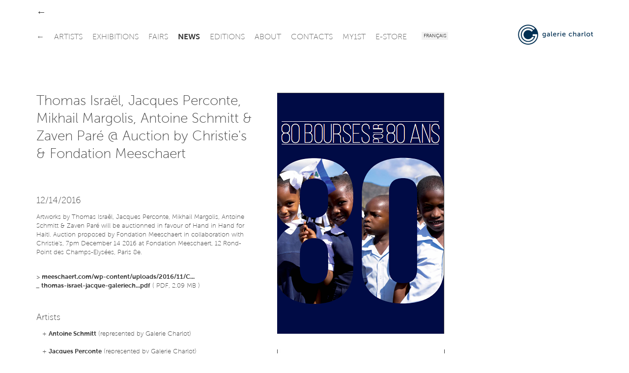

--- FILE ---
content_type: text/html
request_url: https://galeriecharlot.com/en/news/112/Thomas-Israel-Jacques-Perconte-Mikhail-Margolis-Antoine-Schmitt-Zaven-Pare--Auction-by-Christies-Fondation-Meeschaert
body_size: 15300
content:
	<!DOCTYPE HTML>
	<html lang="en">
	<head>
	<meta charset="UTF-8">
	<meta http-equiv="X-UA-Compatible" content="IE=edge">
	<meta name="viewport" content="width=device-width, initial-scale=1.0">
	<link rel="stylesheet" type="text/css" href="/themes/classic/js/fancybox/jquery.fancybox-1.3.4.css" />
<style type="text/css">
/*<![CDATA[*/
/* CSS crunched with Crunch - http://crunchapp.net/ */
article,aside,details,figcaption,figure,footer,header,hgroup,nav,section{display:block;}
audio,canvas,video{display:inline-block;*display:inline;*zoom:1;}
audio:not([controls]){display:none;}
html{font-size:100%;-webkit-text-size-adjust:100%;-ms-text-size-adjust:100%;}
a:focus{outline:thin dotted #333;outline:5px auto -webkit-focus-ring-color;outline-offset:-2px;}
a:hover,a:active{outline:0;}
sub,sup{position:relative;font-size:75%;line-height:0;vertical-align:baseline;}
sup{top:-0.5em;}
sub{bottom:-0.25em;}
img{max-width:100%;vertical-align:middle;border:0;-ms-interpolation-mode:bicubic;}
#map_canvas img{max-width:none;}
button,input,select,textarea{margin:0;font-size:100%;vertical-align:middle;}
button,input{*overflow:visible;line-height:normal;}
button::-moz-focus-inner,input::-moz-focus-inner{padding:0;border:0;}
button,input[type="button"],input[type="reset"],input[type="submit"]{cursor:pointer;-webkit-appearance:button;}
input[type="search"]{-webkit-box-sizing:content-box;-moz-box-sizing:content-box;box-sizing:content-box;-webkit-appearance:textfield;}
input[type="search"]::-webkit-search-decoration,input[type="search"]::-webkit-search-cancel-button{-webkit-appearance:none;}
textarea{overflow:auto;vertical-align:top;}
.clearfix{*zoom:1;}.clearfix:before,.clearfix:after{display:table;content:"";}
.clearfix:after{clear:both;}
.hide-text{font:0/0 a;color:transparent;text-shadow:none;background-color:transparent;border:0;}
.input-block-level{display:block;width:100%;min-height:28px;-webkit-box-sizing:border-box;-moz-box-sizing:border-box;-ms-box-sizing:border-box;box-sizing:border-box;}
#grid{}
body{margin:0;font-family:"Museo Sans","Helvetica Neue",Helvetica,Arial,sans-serif;font-size:13px;line-height:18px;font-weight:100;color:#444444;background-color:#ffffff;}
a{color:#333333;text-decoration:none;}
a:hover{color:#002f52;text-decoration:underline;}
a:focus{outline:none;}
button::-moz-focus-inner{border:0;}
.row{margin-left:-43px;*zoom:1;}.row:before,.row:after{display:table;content:"";}
.row:after{clear:both;}
[class*="span"]{float:left;margin-left:43px;}
.container,.navbar-fixed-top .container,.navbar-fixed-bottom .container{width:1133px;}
.span12{width:1133px;}
.span11{width:1035px;}
.span10{width:937px;}
.span9{width:839px;}
.span8{width:741px;}
.span7{width:643px;}
.span6{width:545px;}
.span5{width:447px;}
.span4{width:349px;}
.span3{width:251px;}
.span2{width:153px;}
.span1{width:55px;}
.offset12{margin-left:1219px;}
.offset11{margin-left:1121px;}
.offset10{margin-left:1023px;}
.offset9{margin-left:925px;}
.offset8{margin-left:827px;}
.offset7{margin-left:729px;}
.offset6{margin-left:631px;}
.offset5{margin-left:533px;}
.offset4{margin-left:435px;}
.offset3{margin-left:337px;}
.offset2{margin-left:239px;}
.offset1{margin-left:141px;}
.container{margin-right:auto;margin-left:auto;*zoom:1;}.container:before,.container:after{display:table;content:"";}
.container:after{clear:both;}
.container-fluid{padding-right:43px;padding-left:43px;*zoom:1;}.container-fluid:before,.container-fluid:after{display:table;content:"";}
.container-fluid:after{clear:both;}
p{margin:0 0 9px;}p small{font-size:11px;color:#999999;}
.lead{margin-bottom:18px;font-size:20px;font-weight:100;line-height:27px;}
h1,h2,h3,h4,h5,h6{font-weight:100;}
h1,h2,h3,h4,h5,h6{margin:0;font-family:inherit;color:inherit;text-rendering:optimizelegibility;}h1 small,h2 small,h3 small,h4 small,h5 small,h6 small{font-weight:100;color:#999999;}
h1{font-size:28px;line-height:36px;margin-bottom:1em;}h1 small{font-size:18px;}
h2{font-size:24px;line-height:36px;margin-bottom:10px;}h2 small{font-size:18px;}
h3{font-size:18px;line-height:27px;margin-bottom:10px;}h3 small{font-size:14px;}
h4,h5,h6{line-height:18px;}
h4{font-size:14px;margin-bottom:5px;}h4 small{font-size:12px;}
h5{font-size:12px;}
h6{font-size:11px;color:#999999;text-transform:uppercase;}
.page-header{padding-bottom:17px;margin:18px 0;border-bottom:1px solid #eeeeee;}
.page-header h1{line-height:1;}
ul,ol{padding:0;margin:0 0 9px 25px;}
ul ul,ul ol,ol ol,ol ul{margin-bottom:0;}
ul{list-style:disc;}
ol{list-style:decimal;}
li{line-height:18px;}
ul.unstyled,ol.unstyled{margin-left:0;list-style:none;}
dl{margin-bottom:18px;}
dt,dd{line-height:18px;}
dt{font-weight:bold;line-height:17px;}
dd{margin-left:9px;}
.dl-horizontal dt{float:left;width:120px;clear:left;text-align:right;overflow:hidden;text-overflow:ellipsis;white-space:nowrap;}
.dl-horizontal dd{margin-left:130px;}
hr{margin:18px 0;border:0;border-top:1px solid #eeeeee;border-bottom:1px solid #ffffff;}
strong{font-weight:bold;}
em{font-style:italic;}
.muted{color:#999999;}
abbr[title]{cursor:help;border-bottom:1px dotted #999999;}
abbr.initialism{font-size:90%;text-transform:uppercase;}
blockquote{padding:0 0 0 15px;margin:0 0 18px;border-left:5px solid #eeeeee;}blockquote p{margin-bottom:0;font-size:16px;font-weight:300;line-height:22.5px;}
blockquote small{display:block;line-height:18px;color:#999999;}blockquote small:before{content:'\2014 \00A0';}
blockquote.pull-right{float:right;padding-right:15px;padding-left:0;border-right:5px solid #eeeeee;border-left:0;}blockquote.pull-right p,blockquote.pull-right small{text-align:right;}
q:before,q:after,blockquote:before,blockquote:after{content:"";}
address{display:block;margin-bottom:18px;font-style:normal;line-height:18px;}
small{font-size:100%;}
cite{font-style:normal;}
.navbar{*position:relative;*z-index:2;overflow:visible;margin-bottom:0;float:left;}
.navbar-inner{min-height:55px;}
.navbar .container{width:auto;}
.nav-collapse.collapse{height:auto;}
.navbar{color:#999999;}.navbar .brand:hover{text-decoration:none;}
.navbar .brand{float:left;display:block;padding:15.5px 20px 19.5px;margin-left:-20px;font-size:20px;font-weight:200;line-height:1;color:#666666;}
.navbar .navbar-text{margin-bottom:0;line-height:55px;}
.navbar .navbar-link{color:#666666;}.navbar .navbar-link:hover{color:#333333;}
.navbar-fixed-top,.navbar-fixed-bottom{position:fixed;right:0;left:0;z-index:1030;margin-bottom:0;}
.navbar-fixed-top .navbar-inner,.navbar-fixed-bottom .navbar-inner{padding-left:0;padding-right:0;-webkit-border-radius:0;-moz-border-radius:0;border-radius:0;}
.navbar-fixed-top .container,.navbar-fixed-bottom .container{width:1133px;}
.navbar-fixed-top{top:0;}
.navbar-fixed-bottom{bottom:0;}
.navbar .nav{position:relative;left:0;display:block;float:left;margin:0 10px 0 0;}
.navbar .nav.pull-right{float:right;}
.navbar .nav>li{display:block;float:left;}
.navbar .nav>li>a{float:left;padding:23.5px 10px 19.5px 0;color:#666666;text-decoration:none;text-transform:uppercase;font-weight:100;}
.navbar .btn{display:inline-block;padding:4px 10px 4px;margin:12.5px 5px 13.5px;line-height:18px;}
.navbar .btn-group{margin:0;padding:12.5px 5px 13.5px;}
.navbar .nav>li>a:hover{background-color:transparent;color:#333333;text-decoration:none;}
.navbar .nav .active>a{color:#333333;text-decoration:none;font-weight:700;}
.navbar .nav .active>a:hover{color:#333333;text-decoration:none;}
.navbar .nav.pull-right{margin-left:10px;margin-right:0;}
.tooltip{font-weight:300;position:absolute;z-index:1020;display:block;visibility:visible;padding:5px;font-size:11px;opacity:0;filter:alpha(opacity=0);}.tooltip.in{opacity:0.8;filter:alpha(opacity=80);}
.tooltip.top{margin-top:-2px;}
.tooltip.right{margin-left:2px;}
.tooltip.bottom{margin-top:2px;}
.tooltip.left{margin-left:-2px;}
.tooltip.top .tooltip-arrow{bottom:0;left:50%;margin-left:-5px;border-left:5px solid transparent;border-right:5px solid transparent;border-top:5px solid #000000;}
.tooltip.left .tooltip-arrow{top:50%;right:0;margin-top:-5px;border-top:5px solid transparent;border-bottom:5px solid transparent;border-left:5px solid #000000;}
.tooltip.bottom .tooltip-arrow{top:0;left:50%;margin-left:-5px;border-left:5px solid transparent;border-right:5px solid transparent;border-bottom:5px solid #000000;}
.tooltip.right .tooltip-arrow{top:50%;left:0;margin-top:-5px;border-top:5px solid transparent;border-bottom:5px solid transparent;border-right:5px solid #000000;}
.tooltip-inner{max-width:200px;padding:3px 8px;color:#ffffff;text-align:center;text-decoration:none;background-color:#000000;-webkit-border-radius:4px;-moz-border-radius:4px;border-radius:4px;}
.tooltip-arrow{position:absolute;width:0;height:0;}
.pull-right{float:right;}
.pull-left{float:left;}
.hide{display:none;}
.show{display:block;}
.invisible{visibility:hidden;}
.uppercase{text-transform:uppercase;}
.lowercase{text-transform:lowercase;}
.hidden{display:none;visibility:hidden;}
.visible-phone{display:none !important;}
.visible-tablet{display:none !important;}
.hidden-desktop{display:none !important;}
@media (max-width:767px){.visible-phone{display:inherit !important;} .hidden-phone{display:none !important;} .hidden-desktop{display:inherit !important;} .visible-desktop{display:none !important;}}@media (min-width:768px) and (max-width:979px){.visible-tablet{display:inherit !important;} .hidden-tablet{display:none !important;} .hidden-desktop{display:inherit !important;} .visible-desktop{display:none !important ;}}@media (max-width:480px){.nav-collapse{-webkit-transform:translate3d(0, 0, 0);} .page-header h1 small{display:block;line-height:18px;} input[type="checkbox"],input[type="radio"]{border:1px solid #ccc;} .form-horizontal .control-group>label{float:none;width:auto;padding-top:0;text-align:left;} .form-horizontal .controls{margin-left:0;} .form-horizontal .control-list{padding-top:0;} .form-horizontal .form-actions{padding-left:10px;padding-right:10px;} .modal{position:absolute;top:10px;left:10px;right:10px;width:auto;margin:0;}.modal.fade.in{top:auto;} .modal-header .close{padding:10px;margin:-10px;} .carousel-caption{position:static;}}@media (max-width:767px){.expo-container .full,.expo-container .half{height:200px !important;} .navbar .nav{font-size:14px;margin:0;float:none !important;text-align:center;} .navbar .nav>li{margin-right:0px;display:inline-block;float:none !important;} .lang_bar{float:right !important;margin-right:20px;} #header{top:0 !important;position:relative !important;} #logo{text-align:center;margin-top:15px;} #logo img{height:55px;width:auto !important;} #under-navbar{height:30px !important;} #over-navbar{display:none;position:relative !important;} #admin-navbar{position:relative !important;} #container{margin-top:0 !important;} #home{margin-bottom:20px;border-bottom:1px solid #DDD;} body{padding-left:20px;padding-right:20px;} .navbar-fixed-top,.navbar-fixed-bottom{margin-left:-20px;margin-right:-20px;} .container-fluid{padding:0;} .dl-horizontal dt{float:none;clear:none;width:auto;text-align:left;} .dl-horizontal dd{margin-left:0;} .container{width:auto;} .row-fluid{width:100%;} .row,.thumbnails{margin-left:0;} [class*="span"],.row-fluid [class*="span"]{float:none;display:block;width:auto;margin-left:0;} .input-large,.input-xlarge,.input-xxlarge,input[class*="span"],select[class*="span"],textarea[class*="span"],.uneditable-input{display:block;width:100%;min-height:28px;-webkit-box-sizing:border-box;-moz-box-sizing:border-box;-ms-box-sizing:border-box;box-sizing:border-box;} .input-prepend input,.input-append input,.input-prepend input[class*="span"],.input-append input[class*="span"]{display:inline-block;width:auto;}}@media (min-width:768px) and (max-width:979px){.row{margin-left:-20px;*zoom:1;}.row:before,.row:after{display:table;content:"";} .row:after{clear:both;} [class*="span"]{float:left;margin-left:20px;} .container,.navbar-fixed-top .container,.navbar-fixed-bottom .container{width:724px;} .span12{width:724px;} .span11{width:662px;} .span10{width:600px;} .span9{width:538px;} .span8{width:476px;} .span7{width:414px;} .span6{width:352px;} .span5{width:290px;} .span4{width:228px;} .span3{width:166px;} .span2{width:104px;} .span1{width:42px;} .offset12{margin-left:764px;} .offset11{margin-left:702px;} .offset10{margin-left:640px;} .offset9{margin-left:578px;} .offset8{margin-left:516px;} .offset7{margin-left:454px;} .offset6{margin-left:392px;} .offset5{margin-left:330px;} .offset4{margin-left:268px;} .offset3{margin-left:206px;} .offset2{margin-left:144px;} .offset1{margin-left:82px;} input,textarea,.uneditable-input{margin-left:0;} input.span12, textarea.span12, .uneditable-input.span12{width:714px;} input.span11, textarea.span11, .uneditable-input.span11{width:652px;} input.span10, textarea.span10, .uneditable-input.span10{width:590px;} input.span9, textarea.span9, .uneditable-input.span9{width:528px;} input.span8, textarea.span8, .uneditable-input.span8{width:466px;} input.span7, textarea.span7, .uneditable-input.span7{width:404px;} input.span6, textarea.span6, .uneditable-input.span6{width:342px;} input.span5, textarea.span5, .uneditable-input.span5{width:280px;} input.span4, textarea.span4, .uneditable-input.span4{width:218px;} input.span3, textarea.span3, .uneditable-input.span3{width:156px;} input.span2, textarea.span2, .uneditable-input.span2{width:94px;} input.span1, textarea.span1, .uneditable-input.span1{width:32px;} .expo-container .full{height:145px !important;} .expo-container .half{height:170px !important;} .navbar .nav{font-size:14px;margin:0;} .navbar .nav>li{margin-right:0px;} #header{position:relative !important;top:0 !important;} #over-navbar{position:relative !important;display:none;} #over-navbar .back_link{display:none;} #under-navbar{height:60px !important;position:relative !important;} #admin-navbar{position:relative !important;} #container{margin-top:0 !important;} #logo{margin-top:10px;}}@media (min-width:980px) and (max-width:1200px){.row{margin-left:-30px;*zoom:1;}.row:before,.row:after{display:table;content:"";} .row:after{clear:both;} [class*="span"]{float:left;margin-left:30px;} .container,.navbar-fixed-top .container,.navbar-fixed-bottom .container{width:930px;} .span12{width:930px;} .span11{width:850px;} .span10{width:770px;} .span9{width:690px;} .span8{width:610px;} .span7{width:530px;} .span6{width:450px;} .span5{width:370px;} .span4{width:290px;} .span3{width:210px;} .span2{width:130px;} .span1{width:50px;} .offset12{margin-left:990px;} .offset11{margin-left:910px;} .offset10{margin-left:830px;} .offset9{margin-left:750px;} .offset8{margin-left:670px;} .offset7{margin-left:590px;} .offset6{margin-left:510px;} .offset5{margin-left:430px;} .offset4{margin-left:350px;} .offset3{margin-left:270px;} .offset2{margin-left:190px;} .offset1{margin-left:110px;} input,textarea,.uneditable-input{margin-left:0;} input.span12, textarea.span12, .uneditable-input.span12{width:920px;} input.span11, textarea.span11, .uneditable-input.span11{width:840px;} input.span10, textarea.span10, .uneditable-input.span10{width:760px;} input.span9, textarea.span9, .uneditable-input.span9{width:680px;} input.span8, textarea.span8, .uneditable-input.span8{width:600px;} input.span7, textarea.span7, .uneditable-input.span7{width:520px;} input.span6, textarea.span6, .uneditable-input.span6{width:440px;} input.span5, textarea.span5, .uneditable-input.span5{width:360px;} input.span4, textarea.span4, .uneditable-input.span4{width:280px;} input.span3, textarea.span3, .uneditable-input.span3{width:200px;} input.span2, textarea.span2, .uneditable-input.span2{width:120px;} input.span1, textarea.span1, .uneditable-input.span1{width:40px;} .thumbnails{margin-left:-30px;} .thumbnails>li{margin-left:30px;} .row-fluid .thumbnails{margin-left:0;} .expo-container .full{height:185px !important;} .expo-container .half{height:230px !important;} .navbar .nav{font-size:15px;margin:0 5px 0 0;} .navbar .nav>li{margin-right:8px;} #logo{margin-top:5px;}}@media (min-width:1200px){.row{margin-left:-43px;*zoom:1;}.row:before,.row:after{display:table;content:"";} .row:after{clear:both;} [class*="span"]{float:left;margin-left:43px;} .container,.navbar-fixed-top .container,.navbar-fixed-bottom .container{width:1133px;} .span12{width:1133px;} .span11{width:1035px;} .span10{width:937px;} .span9{width:839px;} .span8{width:741px;} .span7{width:643px;} .span6{width:545px;} .span5{width:447px;} .span4{width:349px;} .span3{width:251px;} .span2{width:153px;} .span1{width:55px;} .offset12{margin-left:1219px;} .offset11{margin-left:1121px;} .offset10{margin-left:1023px;} .offset9{margin-left:925px;} .offset8{margin-left:827px;} .offset7{margin-left:729px;} .offset6{margin-left:631px;} .offset5{margin-left:533px;} .offset4{margin-left:435px;} .offset3{margin-left:337px;} .offset2{margin-left:239px;} .offset1{margin-left:141px;} .row{margin-left:-43px;*zoom:1;}.row:before,.row:after{display:table;content:"";} .row:after{clear:both;} [class*="span"]{float:left;margin-left:43px;} .container,.navbar-fixed-top .container,.navbar-fixed-bottom .container{width:1133px;} .span12{width:1133px;} .span11{width:1035px;} .span10{width:937px;} .span9{width:839px;} .span8{width:741px;} .span7{width:643px;} .span6{width:545px;} .span5{width:447px;} .span4{width:349px;} .span3{width:251px;} .span2{width:153px;} .span1{width:55px;} .offset12{margin-left:1219px;} .offset11{margin-left:1121px;} .offset10{margin-left:1023px;} .offset9{margin-left:925px;} .offset8{margin-left:827px;} .offset7{margin-left:729px;} .offset6{margin-left:631px;} .offset5{margin-left:533px;} .offset4{margin-left:435px;} .offset3{margin-left:337px;} .offset2{margin-left:239px;} .offset1{margin-left:141px;} .thumbnails{margin-left:-30px;} .thumbnails>li{margin-left:30px;} .row-fluid .thumbnails{margin-left:0;} .expo-container .full{height:220px !important;} .expo-container .half{height:280px !important;} .navbar .nav{font-size:16px;margin:0 10px 0 0;} .navbar .nav>li{margin-right:10px;}}@media (max-width:979px){body{padding-top:0;} .navbar-fixed-top,.navbar-fixed-bottom{position:static;} .navbar-fixed-top{margin-bottom:18px;} .navbar-fixed-bottom{margin-top:18px;} .navbar-fixed-top .navbar-inner,.navbar-fixed-bottom .navbar-inner{padding:5px;} .navbar .container{width:auto;padding:0;} .navbar .brand{padding-left:10px;padding-right:10px;margin:0 0 0 -5px;} .nav-collapse{clear:both;} .nav-collapse .nav{float:none;margin:0 0 9px;} .nav-collapse .nav>li{float:none;} .nav-collapse .nav>li>a{margin-bottom:2px;} .nav-collapse .nav>.divider-vertical{display:none;} .nav-collapse .nav .nav-header{color:#999999;text-shadow:none;} .nav-collapse .nav>li>a,.nav-collapse .dropdown-menu a{padding:6px 15px;font-weight:bold;color:#666666;-webkit-border-radius:3px;-moz-border-radius:3px;border-radius:3px;} .nav-collapse .btn{padding:4px 10px 4px;font-weight:normal;-webkit-border-radius:4px;-moz-border-radius:4px;border-radius:4px;} .nav-collapse .dropdown-menu li+li a{margin-bottom:2px;} .nav-collapse .nav>li>a:hover,.nav-collapse .dropdown-menu a:hover{background-color:#333333;} .nav-collapse.in .btn-group{margin-top:5px;padding:0;} .nav-collapse .dropdown-menu{position:static;top:auto;left:auto;float:none;display:block;max-width:none;margin:0 15px;padding:0;background-color:transparent;border:none;-webkit-border-radius:0;-moz-border-radius:0;border-radius:0;-webkit-box-shadow:none;-moz-box-shadow:none;box-shadow:none;} .nav-collapse .dropdown-menu:before,.nav-collapse .dropdown-menu:after{display:none;} .nav-collapse .dropdown-menu .divider{display:none;} .nav-collapse .navbar-form,.nav-collapse .navbar-search{float:none;padding:9px 15px;margin:9px 0;border-top:1px solid #333333;border-bottom:1px solid #333333;-webkit-box-shadow:inset 0 1px 0 rgba(255,255,255,.1), 0 1px 0 rgba(255,255,255,.1);-moz-box-shadow:inset 0 1px 0 rgba(255,255,255,.1), 0 1px 0 rgba(255,255,255,.1);box-shadow:inset 0 1px 0 rgba(255,255,255,.1), 0 1px 0 rgba(255,255,255,.1);} .navbar .nav-collapse .nav.pull-right{float:none;margin-left:0;} .nav-collapse,.nav-collapse.collapse{overflow:hidden;height:0;} .navbar .btn-navbar{display:block;} .navbar-static .navbar-inner{padding-left:10px;padding-right:10px;}}@media (min-width:980px){.nav-collapse.collapse{height:auto !important;overflow:visible !important;}}

/*]]>*/
</style>
<script type="text/javascript" src="//ajax.googleapis.com/ajax/libs/jquery/1.8.1/jquery.min.js"></script>
<script type="text/javascript" src="/assets/b7cc108d/jquery.yii.js"></script>
<script type="text/javascript" src="/assets/b7cc108d/jquery.yiiactiveform.js"></script>
<script type="text/javascript" src="/themes/classic/js/fancybox/jquery.fancybox-1.3.4.pack.js"></script>
<script type="text/javascript" src="/themes/classic/js/fancybox/jquery.easing-1.3.pack.js"></script>
<title>Thomas Israël, Jacques Perconte, Mikhail Margolis, Antoine Schmitt &amp; Zaven Paré @ Auction by Christie&#039;s &amp; Fondation Meeschaert - News - Galerie Charlot | Contemporary Art, Paris</title>
		<meta name="description" content="Thomas Israël, Jacques Perconte, Mikhail Margolis, Antoine Schmitt &amp; Zaven Paré @ Auction by Christie&#039;s &amp; Fondation Meeschaert - News - Contemporary painting and digital art gallery in Paris.">
		<meta name="keywords" content="art gallery, Galerie Charlot, Charlot, gallery, Paris, painting, art, digital art, contemporary, contemporary art, exhibitions, artists, drawing, generative, processing, 3D, media, video, new media, young, talent, algorythm, programs, computer art, software, rue Charlot, Marais">
	<!-- GUEST STYLE -->
<style type="text/css">a:focus{outline:0}button::-moz-focus-inner{border:0}table{width:100%;border:1px solid #DDD}.hidden{visibility:hidden}.clear{clear:both}.left{float:left}.right{float:right}.text-r{text-align:right}.text-c{text-align:center}.text-j{text-align:justify}.margin-r{margin-right:32px}.no-margin-r{margin-right:0!important}.margin-b{margin-bottom:32px}.margin-b-small{margin-bottom:10px}.no-margin-b{margin-bottom:0!important}.pad{padding:20px}.pad-t{padding-top:20px}.pad-r{padding-right:20px}.pad-b{padding-bottom:20px}.pad-l{padding-left:20px}.img-50{width:50px}.img-90{width:90px}.img-160{width:160px}.img-220{width:220px}.img-450{width:450px}.img-100p,.w100p{width:100%}#container{margin-top:109px}#header{background-color:#FFF;position:fixed;z-index:10;top:38px;padding:5px 0}#over-navbar,#admin-navbar{background-color:#FFF;position:fixed;z-index:15;top:0;height:38px}#under-navbar{height:75px;padding-top:5px}#header_shadow{display:none;height:109px;width:100%;top:0;left:0;position:fixed;border-bottom:1px dotted #DDD;z-index:9;background-color:#FFF;box-shadow:0 2px 3px 0 rgba(0,0,0,0.1)}.lang_bar{float:left}.lang_bar ul{height:55px;list-style:none;padding:0;margin:0}.lang_bar ul li{display:inline-block;padding:21px 0 0 0}.lang_bar ul li a{font-size:10px;font-weight:300;text-transform:uppercase;text-decoration:none;background-color:#f2f2f2;padding:4px 4px 2px 4px}.lang_bar ul li a:hover{color:#333;text-decoration:none}a.back_link{font-size:20px;margin-top:17px;text-decoration:none;float:left}a.back_link:hover{text-decoration:none}.unactive{opacity:.5}.news-date{color:#999}.expo-container{margin-bottom:40px}.expo-container p,.expo-container h1,.expo-container h3{padding:0}.art-wrapper{width:100%;overflow:hidden;position:relative}.art-wrapper .img-wrapper,.art-wrapper .video-wrapper{height:100%;width:100%;position:relative}.art-wrapper .img-wrapper img,.art-wrapper .video-wrapper img{min-height:100%;min-width:100%}.expo-date{min-width:62.5%;position:absolute;z-index:5;bottom:20px;left:0;background-color:#FFF;padding:5px 25px 3px 25px;display:inline;width:auto}.full .expo-date{min-width:37.5%}.expo-date.alt{bottom:0;padding:2px 25px 0 0;margin-bottom:-3px;-webkit-border-top-right-radius:2px;-moz-border-top-right-radius:2px;border-top-right-radius:2px}.relation-wrapper ul,.list-wrapper ul,.index ul{padding:0;margin:0;list-style:inside;list-style-type:none;display:block}.relation-wrapper ul li{margin-left:0;padding:0 25px;text-indent:-1em}.relation-wrapper{padding:25px 0 20px 0}.relation-wrapper.border-top{border-top:1px dotted #DDD}.list-wrapper ul li{padding:0 25px}table.index{border:none!important;width:auto!important}table.index td{vertical-align:top;padding-bottom:10px}table.index td.date h3{border-right:1px dotted #DDD;width:110px;margin-right:15px}#art-all,#art-related,#art-available{position:relative;width:100%}#related-list,#available-list{height:350px;overflow:auto}.text-box-wrapper{max-height:200px;overflow:hidden}.text_box{max-height:100%}.plus{padding-top:5px}#flexyBoxSeparator{border-top:1px dotted #DDD;margin-top:10px;padding-top:10px;text-align:right}#flexyBoxButton{float:right;clear:both;margin-bottom:22px}.attachment{text-indent:-1em;margin-bottom:0!important;padding:0 12px}#footer{margin-top:44px;padding-bottom:66px}#footer>div{padding-top:22px;border-top:1px dotted #DDD}#footer,#footer a{color:#999}#footer a:hover{color:#666}#footer .credits{font-size:10px}#footer a.credits{color:#999}#footer a.credits:hover{color:#666}#footer .credits .bk{font-family:Arial,Helvetica,sans-serif!important}#footer .logo{font-weight:500;color:#666}.gc-icon{display:inline-block;width:25px;height:25px;*margin-right:.3em;line-height:25px;vertical-align:text-top;background-image:url("/themes/classic/img/icons.png")!important;background-position:25px 25px;background-repeat:no-repeat}.center-icon{margin-top:-5px}.gc-icon-cursor-pointer{cursor:pointer}.gc-icon-close{background-position:0 -25px}.gc-icon-close:hover{background-position:0 0}.gc-icon-arrow-left{background-position:-25px -25px}.gc-icon-arrow-left:hover{background-position:-25px 0}.gc-icon-arrow-right{background-position:-50px -25px}.gc-icon-arrow-right:hover{background-position:-50px 0}.gc-icon-arrow-down{background-position:-75px -25px}.gc-icon-arrow-down:hover{background-position:-75px 0}.gc-icon-arrow-up{background-position:-100px -25px}.gc-icon-arrow-up:hover{background-position:-100px 0}.gc-icon-arrow-plus{background-position:-125px -25px}.gc-icon-arrow-plus:hover{background-position:-125px 0}.gc-icon-fb{background-position:-150px -25px}.gc-icon-fb:hover{background-position:-150px 0}.gc-icon-vimeo{background-position:-175px -25px}.gc-icon-vimeo:hover{background-position:-175px 0}.gc-icon-twitter{background-position:-200px -25px}.gc-icon-twitter:hover{background-position:-200px 0}.light{font-weight:100!important}.regular{font-weight:300!important}.medium{font-weight:300!important}.bold{font-weight:700!important}@font-face{font-family:"Museo Sans";font-weight:100;font-style:normal;src:url("/themes/classic/fonts/e14e9fd6-0631-4491-b873-211c7b6f926c.eot?iefix") format("eot")}@font-face{font-family:"Museo Sans";font-weight:100;font-style:normal;src:url("/themes/classic/fonts/e14e9fd6-0631-4491-b873-211c7b6f926c.eot?iefix");src:url("/themes/classic/fonts/e976d680-12b6-411e-9f79-0ef9287f484d.woff") format("woff"),url("/themes/classic/fonts/81780024-f1ae-4135-a0ae-d0bab2c19986.ttf") format("truetype"),url("/themes/classic/fonts/98fa899e-fa41-4563-b67a-33d373ba60ee.svg#98fa899e-fa41-4563-b67a-33d373ba60ee") format("svg")}@font-face{font-family:"Museo Sans";font-weight:300;font-style:normal;src:url("/themes/classic/fonts/fd479df2-01b0-4e3a-a411-915c477f1352.eot?iefix") format("eot")}@font-face{font-family:"Museo Sans";font-weight:300;font-style:normal;src:url("/themes/classic/fonts/fd479df2-01b0-4e3a-a411-915c477f1352.eot?iefix");src:url("/themes/classic/fonts/b252d464-65cb-4950-88f7-ac0a1bf79b75.woff") format("woff"),url("/themes/classic/fonts/b3d18117-6517-4d3f-afc1-774086ff5fc1.ttf") format("truetype"),url("/themes/classic/fonts/b9bed509-0816-43d8-b14b-7525a21f4bde.svg#b9bed509-0816-43d8-b14b-7525a21f4bde") format("svg")}@font-face{font-family:"Museo Sans";font-weight:700;font-style:normal;src:url("/themes/classic/fonts/3d0a39cf-115c-4800-9b1e-31c7912abfc2.eot?iefix") format("eot")}@font-face{font-family:"Museo Sans";font-weight:700;font-style:normal;src:url("/themes/classic/fonts/3d0a39cf-115c-4800-9b1e-31c7912abfc2.eot?iefix");src:url("/themes/classic/fonts/eadbb595-a394-48fc-834f-8bf5da15cddf.woff") format("woff"),url("/themes/classic/fonts/9bcba093-b507-4b9b-9c83-303003d3815c.ttf") format("truetype"),url("/themes/classic/fonts/9a2af429-2624-4bd1-a676-8f0eed3e7e31.svg#9a2af429-2624-4bd1-a676-8f0eed3e7e31") format("svg")} .expo-container .full {height:220px;}.expo-container .half {height:280px;}

body{opacity:1;transition:0.7s opacity}body.fade-out{opacity:0}.container-content{min-height:72vh}.news-col-right{margin-top:0px}.news-col-right .uppercase{font-weight:300;color:#333333;font-size:16px}.relation-expo{padding:8px 25px !important}.home .expo-container{margin-bottom:40px}.home .expo-container h4{margin-bottom:15px}.home .expo-container h1{margin-top:20px;margin-bottom:5px}.home .expo-container.present h4{display:none}.home .expo-container.future h4{display:none}.home .dates{font-weight:300;font-size:18px}.home img{max-width:100%;vertical-align:middle;border:0;-ms-interpolation-mode:bicubic}.home .expo-container .half{height:220px !important;margin-bottom:20px}.home .list-wrapper ul li{padding:0}.home .art-wrapper{width:100%;overflow:hidden;position:relative}.home .art-wrapper .img-wrapper,.home .art-wrapper .video-wrapper{height:100%;width:100%;position:relative}.home .art-wrapper .img-wrapper img,.home .art-wrapper .video-wrapper img{min-height:100%;min-width:100%}.contact address{margin-bottom:80px;margin-top:40px}#map_canvas,#map_canvas2{height:350px;width:100%}.contact .names{margin-bottom:20px}.contact .name{margin-bottom:20px;font-weight:300;text-align:left}.contact .name a{display:block;font-weight:200}.contact .name .role{font-size:13px;font-weight:100}.contact .name-founder-content span{font-weight:300}.contact .logo{margin-bottom:20px}.contact .logo img{width:20px;height:100%;margin-right:5px}.artist-col{min-height:270px;width:100%}.artist-col li{position:relative}.clear-left{clear:left}.artist-list h3{display:inline-block}.artist-list .uppercase{margin-bottom:30px;font-weight:300}.artist-index{width:100%;position:relative}.artist .accordion-title{margin-top:40px}.artist .accordion-item{margin-bottom:80px}.artist-photo-right{opacity:0;transition:opacity 0.4s;position:absolute;top:-40px;right:-200px;max-width:200px;max-height:auto}.artist img{max-width:200px;max-height:auto}.artist-index h3:hover .artist-photo-right{opacity:1}.expo .news-col-right{margin-top:5px}.expo h2,.expo h4{margin-bottom:20px}.expo .expo-list.present h4{display:none}.expo .expo-list.future h4{display:none}.expo .dates{font-weight:300;font-size:18px}.expo-title .date a:hover{text-decoration:none}.expo-list li{overflow:hidden}.expo-title{display:inline-block;float:left;width:100%}.expo .list-wrapper{min-height:490px}.expo-title .date a{display:inline-block;margin-bottom:15px}.expo-thumbnail{display:inline-block;float:right;width:30%;margin:auto}.expo-thumbnail img{width:200px;height:auto}.expo .list-wrapper ul li{padding:0;min-height:490px}.expo .art-wrapper{height:220px;margin-bottom:20px}.accordion-paris-title,.accordion-tel-aviv-title{cursor:pointer}.expo .accordion-item,.accordion-paris-items,.accordion-tel-aviv-items{list-style:none;display:none}.news .accordion,.project .accordion{margin-left:0px}.news .accordion-title,.project .accordion-title{display:inline-block;margin-bottom:10px;font-size:18px}.news .accordion-item,.project .accordion-item{display:table;border-collapse:separate;border-spacing:0px 20px;width:100%}.news .accordion-item li,.project .accordion-item li{display:table-row}.news .date,.project .date{display:table-cell;width:110px;border-right:1px dotted #DDD}.news .regular,.project .regular{display:table-cell;padding-left:30px}.news-list,.project-list{width:100%}.news-list-item,.project-list-item{position:relative;padding-right:10px}.news img,.project img{max-width:200px}.news-photo-right,.project-photo-right{opacity:0;transition:opacity 0.4s;position:absolute;top:-40px;right:-200px}.news-list:hover .news-photo-right,.project-list:hover .project-photo-right{opacity:1}#footer .left{margin-top:10px}#footer .newsletter a{color:#666}.social{display:inline-block;float:right}.bk{margin-left:30px;vertical-align:bottom}.gc-icon{vertical-align:middle}.gc-icon-artsy{background-position:-226px -25px}.gc-icon-artsy:hover{background-position:-226px 0}.gc-icon-instagram{background-position:-255px -25px}.gc-icon-instagram:hover{background-position:-255px 0}.newsletter{display:inline-block;font-size:16px;vertical-align:bottom;padding:5px}.poplight{margin-right:30px}.newsletter form{width:100%}.newsletter .btn{height:auto;width:auto;margin-top:10px}.newsletter h2{margin-top:30px;margin-bottom:30px}.newsletter a:hover{text-decoration:none}.poplight{display:inline-block}#fade{display:none;background:#F2F2F2;position:fixed;left:0;top:0;width:100%;height:100%;opacity:.90;z-index:9999}.popup_block{display:none;background:#fff;width:40%;height:auto;padding:10px 30px 25px;font-size:1.2em;position:fixed;top:50%;left:50%;transform:translateX(-50%) translateY(-50%);z-index:99999;-webkit-box-shadow:0px 0px 20px #F2F2F2;-moz-box-shadow:0px 0px 20px #F2F2F2;box-shadow:0px 0px 20px #F2F2F2}.popup_block input{background-color:#ffffff;border:1px solid #cccccc;-webkit-border-radius:3px;-moz-border-radius:3px;border-radius:3px;-webkit-box-shadow:inset 0 1px 1px rgba(0, 0, 0, 0.075);-moz-box-shadow:inset 0 1px 1px rgba(0, 0, 0, 0.075);box-shadow:inset 0 1px 1px rgba(0, 0, 0, 0.075);-webkit-transition:border linear 0.2s,box-shadow linear 0.2s;-moz-transition:border linear 0.2s,box-shadow linear 0.2s;-ms-transition:border linear 0.2s,box-shadow linear 0.2s;-o-transition:border linear 0.2s,box-shadow linear 0.2s;transition:border linear 0.2s,box-shadow linear 0.2s;vertical-align:middle;width:96%;max-width:100%;display:inline-block;height:18px;padding:4px;margin-bottom:15px;margin-left:0;font-size:13px;line-height:18px;color:#666666}.popup_block .btn{border-color:#ccc;border-color:rgba(0, 0, 0, 0.1) rgba(0, 0, 0, 0.1) rgba(0, 0, 0, 0.25);display:inline-block;padding:4px 10px 4px;margin-bottom:0;font-size:13px;line-height:18px;color:#444444;text-align:center;text-shadow:0 1px 1px rgba(255, 255, 255, 0.75);vertical-align:middle;cursor:pointer;background-color:#f5f5f5;background-image:-moz-linear-gradient(top, #ffffff, #e6e6e6);background-image:-ms-linear-gradient(top, #ffffff, #e6e6e6);background-image:-webkit-gradient(linear, 0 0, 0 100%, from(#ffffff), to(#e6e6e6));background-image:-webkit-linear-gradient(top, #ffffff, #e6e6e6);background-image:-o-linear-gradient(top, #ffffff, #e6e6e6);background-image:linear-gradient(top, #ffffff, #e6e6e6);background-repeat:repeat-x;filter:progid:DXImageTransform.Microsoft.gradient(startColorstr='#ffffff', endColorstr='#e6e6e6', GradientType=0);border-color:#e6e6e6 #e6e6e6 #bfbfbf;border-color:rgba(0, 0, 0, 0.1) rgba(0, 0, 0, 0.1) rgba(0, 0, 0, 0.25);filter:progid:DXImageTransform.Microsoft.gradient(enabled = false);border:1px solid #cccccc;border-bottom-color:#b3b3b3;-webkit-border-radius:4px;-moz-border-radius:4px;border-radius:4px;-webkit-box-shadow:inset 0 1px 0 rgba(255,255,255,.2), 0 1px 2px rgba(0,0,0,.05);-moz-box-shadow:inset 0 1px 0 rgba(255,255,255,.2), 0 1px 2px rgba(0,0,0,.05);box-shadow:inset 0 1px 0 rgba(255,255,255,.2), 0 1px 2px rgba(0,0,0,.05)}.popup_block .btn:hover{color:#444444;text-decoration:none;background-color:#e6e6e6;background-position:0 -15px;-webkit-transition:background-position 0.1s linear;-moz-transition:background-position 0.1s linear;-ms-transition:background-position 0.1s linear;-o-transition:background-position 0.1s linear;transition:background-position 0.1s linear}*html #fade{position:absolute}*html .popup_block{position:absolute}.cross{position:absolute;top:15px;right:15px}.cross:hover{cursor:pointer}.gc-icon-cross{background-position:0px -25px;transition:all 0.2s}.gc-icon-cross:hover{background-position:0px 0px}.accordion{list-style:none;width:100%}.accordion ul{margin-left:0px}.accordion-title h4{display:inline-block;margin-top:20px;margin-bottom:20px}.accordion-title{display:block;cursor:pointer}.accordion-item{list-style:none}.accordion-item-wrapper{display:none}#footer{padding-bottom:25px}.nav-mobile{display:none}.navbar-mobile-logo{display:none;margin-top:1.3rem;margin-left:30px;text-align:left}.navbar-mobile-logo img{width:40%}

@media (min-width: 621px){

    .artist-col li:nth-of-type(n+12){margin-left:50%}
    .artist-col li:nth-of-type(12){margin-top:-410px}


    .artist-col2 li:nth-of-type(n+28){margin-left:50%}
    .artist-col2 li:nth-of-type(28){margin-top:-1000px}
}

@media (max-width: 1024px){.expo .art-wrapper{height:150px}.artist .col-right{display:none}.artist-photo-right{display:none}.news-photo-right,.project-photo-right{display:none}}

@media (max-width:768px){.container-content{min-height:88vh}.contact .name-founder{display:none}.contact .name-founder-mobile{display:block}.popup_block{width:65%}}

@media (max-width:767px){.expo .tel-aviv{margin-bottom:30px;border-bottom:1px solid #DDD}.navbar-mobile-logo{display:block}#logo{text-align:left}.nav-mobile{display:inline-block;position:fixed !important;top:1.4rem;right:1.25rem;background:#FFFFFF}.nav-mobile-button{display:inline-block;padding:5px 7px 0;cursor:pointer}.nav-mobile-button > div{transition:transform .5s}.nav-mobile-button span{display:block;width:30px;height:3px;background:#002F52;margin:5px auto;transition:transform .2s, width .2s}.nav-mobile .nav-mobile-button.open > div{transform:rotate(180deg)}.nav-mobile .nav-mobile-button.open span{background:#002F52}.nav-mobile .nav-mobile-button.open span:nth-of-type(1){width:20px;transform:rotate(-40deg) translateX(-6px) translateY(-4px)}.nav-mobile .nav-mobile-button.open span:nth-of-type(2){width:30px;transform:translateX(-1px)}.nav-mobile .nav-mobile-button.open span:nth-of-type(3){width:20px;transform:rotate(40deg) translateX(-6px) translateY(4px)}.navbar-mobile{position:fixed;width:100%;height:100vh;text-align:center;right:-100%;top:0;background:#FFFFFF;opacity:0;transition:right .3s, opacity .5s;transition:all 0.8s ease;*/ overflow:hidden}.navbar-mobile--open{top:0;right:0;opacity:1;width:100%;height:100vh;background:#FFFFFF}.navbar-mobile .navbar{overflow:hidden;float:none}.navbar-mobile .navbar ul{margin-top:20%}.navbar-mobile .navbar ul li{display:block;width:100%}.navbar-mobile .navbar ul li a{display:block;width:100%}.navbar .nav>li>a{padding:10px 0;font-size:1.2rem}.lang_bar{float:none !important;margin-right:0;margin-top:25px}.artist{margin-top:50px}.contact address{margin-bottom:30px}.contact .span2{margin-bottom:60px}#map_canvas,#map_canvas2{height:300px}}

@media (max-width:767px) and (orientation: landscape){.navbar-mobile-logo{width:35%}.navbar-mobile .navbar ul{margin-top:3%}.navbar .nav>li>a{padding:10px 10px 10px 0;font-size:1rem}.lang_bar{margin-top:20px}}@media (min-width:768px) and (max-width:979px){.news .span10,.project .span10{width:95%}}@media (max-width:767px){.popup_block{width:70%}}@media (min-width:768px) and (max-width:979px){.contact .span4{width:50%;padding-right:20px;padding-bottom:20px}.contact .span2{padding-left:30px}}@media (min-width:980px) and (max-width:1200px){#map_canvas,#map_canvas2{height:300px}}@media (max-width:979px){.newsletter h2{font-size:18px;padding:0;margin-bottom:10px}}


@media (max-width:620px){.container-content{min-height:84vh}.expo .list-wrapper{min-height:450px}.news-list h3,.project-list h3{font-size:16px}.news .accordion-title,.project .accordion-title{font-size:16px}#footer{padding-bottom:20px}#footer .left{display:none}.artist-col{min-height:270px;width:100%}.artist-col li{position:static}.artist-col li:nth-of-type(n+8){margin-left:0}.artist-col li:nth-of-type(8){margin-top:0}.artist-col2{min-height:270px;width:100%}.artist-col2 li{position:static}.artist-col2 li:nth-of-type(n+8){margin-left:0}.artist-col2 li:nth-of-type(8){margin-top:0}}



@media (max-width:480px){.container-content{min-height:78vh}.popup_block{width:80%;padding:15px}.newsletter h2{font-size:16px;margin-bottom:15px}.bk{display:none}.right{float:none}.news .accordion-item,.project .accordion-item{display:block}.news .accordion-item li,.project .accordion-item li{display:block;margin-bottom:25px}.news .date,.project .date{display:block;border-right:none}.news .regular,.project .regular{display:block;padding-left:0px;width:100%}.news .date,.project .date{min-width:100px}.news-photo-right,.project-photo-right{display:none}.contact .names{margin-bottom:35px}.home .expo-title{margin-bottom:35px}#accordion-tel-aviv,#accordion-paris{margin-bottom:50px}}

.home .present, .home .future {
	float: left;
}

.home .expo-container {
     margin-bottom: 20px; 
}

.expo .list-wrapper ul li, .home .list-wrapper ul li {
	min-height: 490px;
}

.expo .list-wrapper {
    min-height: auto;
}

.expo .dates {
	padding-top: 5px;
}
.grid-container {
    display: grid;
    grid-template-columns: repeat(2, 1fr);
    gap: 10px;
    padding: 10px;
}
.grid-item {
    border: 0px solid #ccc;
    padding: 10px;
    border-radius: 5px;
}
.img-100p {
    width: 100%;
    height: auto;
    display: block;
}

/*.expo-title {
     display: inline-block; 
     float: left; 
     width: 100%; 
}

.expo .art-wrapper {
    height: 220px;
    margin-bottom: 20px;
}*/

</style>	<link rel="shortcut icon" type="image/png" href="/favicon.png">
	<link rel="apple-touch-icon" href="/themes/classic/img/apple-touch-icon-precomposed.png">
	<link rel="apple-touch-icon" sizes="72x72" href="/themes/classic/img/apple-touch-icon-72x72-precomposed.png">
	<link rel="apple-touch-icon" sizes="114x114" href="/themes/classic/img/apple-touch-icon-114x114-precomposed.png">
	<link rel="apple-touch-icon" sizes="144x144" href="/themes/classic/img/apple-touch-icon-144x144-precomposed.png">

	</head>
	<body><script type="text/javascript">
/*<![CDATA[*/

	/*! Copyright (c) 2011 Brandon Aaron (http://brandonaaron.net)
	* Licensed under the MIT License (LICENSE.txt).
	* Version: 3.0.4
	*/
(function(d){function g(a){var b=a||window.event,i=[].slice.call(arguments,1),c=0,h=0,e=0;a=d.event.fix(b);a.type="mousewheel";if(a.wheelDelta)c=a.wheelDelta/120;if(a.detail)c=-a.detail/3;e=c;if(b.axis!==undefined&&b.axis===b.HORIZONTAL_AXIS){e=0;h=-1*c}if(b.wheelDeltaY!==undefined)e=b.wheelDeltaY/120;if(b.wheelDeltaX!==undefined)h=-1*b.wheelDeltaX/120;i.unshift(a,c,h,e);return d.event.handle.apply(this,i)}var f=["DOMMouseScroll","mousewheel"];d.event.special.mousewheel={setup:function(){if(this.addEventListener)for(var a=
f.length;a;)this.addEventListener(f[--a],g,false);else this.onmousewheel=g},teardown:function(){if(this.removeEventListener)for(var a=f.length;a;)this.removeEventListener(f[--a],g,false);else this.onmousewheel=null}};d.fn.extend({mousewheel:function(a){return a?this.bind("mousewheel",a):this.trigger("mousewheel")},unmousewheel:function(a){return this.unbind("mousewheel",a)}})})(jQuery);
/*]]>*/
</script>

	<div id="container" class="container">
		<div class="container-content">

	  

	<div class="row" id="over-navbar">
		<div class="span12">
	<a class="back_link" href="javascript:history.back();">&larr;</a>		</div>
	</div>
		
			<div class="row" id="header">
			<div class="span10 navbar-mobile">
				<div id="mainMenu" class="navbar">
					<div class="navbar-inner">
						<div class="container">

							<div class="navbar-mobile-logo">
								<a href="/en"><img style="width:40%" src="/themes/classic/img/logo_gc.png" alt="Galerie Charlot" /></a>							</div>

							<ul class="nav" id="yw1">
<li><a href="/en">&larr;</a></li>
<li><a href="/en/artist">artists</a></li>
<li><a href="/en/expo">exhibitions</a></li>
<li><a href="/en/fairs">fairs</a></li>
<li class="active"><a href="/en/news">news</a></li>
<li><a href="/en/edition">editions</a></li>
<li><a href="/en/about">about</a></li>
<li><a href="/en/contact">contacts</a></li>
<li><a href="/en/my1fst">my1st</a></li>
<li><a href="/en/estore">e-store</a></li>
</ul>						</div>
					</div>
				</div>
				<div id="languageSelector" class="lang_bar">
					<ul><li><a href="#" id="yt0">Français</a></li></ul>				</div>
			</div>
			<div class="span2">
				<div id="logo">
					<a href="/en"><img style="width:100%" src="/themes/classic/img/logo_gc.png" alt="Galerie Charlot" /></a>				</div>
			</div>
			<div class="nav-mobile">
				<div class="nav-mobile-button">
					<div>
						<span></span>
						<span></span>
						<span></span>
					</div>
				</div>
			</div>
		</div><!-- #header -->
			
		<div class="row" id="under-navbar">
			<div class="span10">
							&nbsp;
						</div>
		</div><!-- #under-navbar -->
		
			
    <div class="row">
	<div class="span12">

	    
	</div>
    </div>

    
    <div class="row">
	    <div class="span12">
		
<div class="row">
    <div class="span5">
	<h1>Thomas Israël, Jacques Perconte, Mikhail Margolis, Antoine Schmitt &amp; Zaven Paré @ Auction by Christie&#039;s &amp; Fondation Meeschaert</h1><br><br><h3>12/14/2016</h3><p class='margin-b'>Artworks by Thomas Israël, Jacques Perconte, Mikhail Margolis, Antoine Schmitt & Zaven Paré will be auctionned in favour of Hand in Hand for Haiti. 
Auction proposed by Fondation Meeschaert in collaboration with Christie's, 7pm December 14 2016 at Fondation Meeschaert, 12 Rond-Point des Champs-Elysées, Paris 8e.

</p><div class="alert alert-grey">&gt; <strong><a title="Go to  meeschaert.com" rel="tooltip" target="_blank" href="http://meeschaert.com/wp-content/uploads/2016/11/Catalogue_vente_80_bourses_80_ans.pdf?utm_source=newsletter&amp;utm_medium=email&amp;utm_campaign=decouvrez_le_catalogue_de_la_vente_aux_encheres_au_profit_de_hand_in_hand_for_haiti_14_decembre_a_19_heures&amp;utm_term">meeschaert.com/wp-content/uploads/2016/11/C...</a></strong></div><div class="alert alert-grey"><p class='attachment'>_ <strong><a title="Download | PDF, 2.09 MB" rel="tooltip" href="/media/public/news/thomas-israel-jacque-galeriecharlot-4oag0.pdf">thomas-israel-jacque-galeriech...pdf</a></strong> ( PDF, 2.09 MB )</p></div>	
	<br>
	<!-- Relatives -->
	<div class='relation-wrapper '><h3>Artists</h3><ul><li>+ <strong><a href="/en/4/Antoine-Schmitt">Antoine Schmitt</a></strong> (represented by Galerie Charlot)<br><br></li><li>+ <strong><a href="/en/5/Jacques-Perconte">Jacques Perconte</a></strong> (represented by Galerie Charlot)<br><br></li><li>+ <strong><a href="/en/40/Mikhail-Margolis">Mikhail Margolis</a></strong> (represented by Galerie Charlot)<br><br></li><li>+ <strong><a href="/en/7/Thomas-Israel">Thomas Israël</a></strong> (represented by Galerie Charlot)<br><br></li><li>+ <strong><a href="/en/42/Zaven-Pare">Zaven Paré</a></strong> (represented by Galerie Charlot)<br><br></li></ul></div>    </div>

    <div class="span7" id="artistArtList">
	
<div class="row">
    
    <div class="span5 margin-b art">
	<a class="img-100p fb-art-image" rel="art-gallery" fancybox-title=" %%  %%  %%  %% " href="/media/art1649/Art-galeriecharlot-2356.png"><img src="/media/art1649/Art-galeriecharlot-2356.png" alt="" /></a>    </div>
    

    
    
    
    <div class="span2 margin-b art">
	    </div>
    
    
    
</div>
<div class="row">
    
    <div class="span5 margin-b art">
	<a class="img-100p fb-art-image" rel="art-gallery" fancybox-title=" %%  %%  %%  %% " href="/media/art1649/Art-galeriecharlot-2355.jpg"><img src="/media/art1649/Art-galeriecharlot-2355.jpg" alt="" /></a>    </div>
    

    
    
    
    <div class="span2 margin-b art">
	    </div>
    
    
    
</div>    </div>
</div>



	    </div>
    </div>



		</div>
		<div id="footer" class="row">
			<div class="span12">
				<div class="right credits">

					<div class="newsletter">
						<a href="#" data-rel="popup-newsletter" class="poplight">Newsletter</a>
						<div id="popup-newsletter" class="popup_block">
							<div class="cross gc-icon gc-icon-cross"></div>

														<h2>Subscribe to newsletter</h2>
							                            <aside></aside>
                            
<div class="popup-content">

    
    <form id="contact-form" action="/en/site/contact" method="post">
<div style="display:none"><input type="hidden" value="d877bc19a6e328b841bc8e88891d8b742e4579df" name="YII_CSRF_TOKEN" /></div>
    
    <div class="control-group">
        <!-- <label for="ContactForm_email" class="required">Email <span class="required">*</span></label> -->
        <input name="ContactForm[email]" id="ContactForm_email" type="text" />        <div class="errorMessage" id="ContactForm_email_em_" style="display:none"></div>    </div>

    <div class=" buttons">
        <input class="btn" type="submit" name="yt1" value="Send" />    </div>

    </form>

    
</div>

						</div>
					</div>
					<div class="social">

											<a href="http://www.comitedesgaleriesdart.com/"><img style="height:20px;padding-right:6px" src="/themes/classic/img/logo-CPGA.svg" alt="Comite des galeries d&#039;art" /></a>&nbsp;&nbsp;<a href="https://www.instagram.com/maraisdigitart"><img style="height:40px;padding-right:6px" src="/themes/classic/img/logo_marais_digitart.svg" alt="Marais Digitart" /></a>&nbsp;&nbsp;<a href="https://www.artsy.net/partner/galerie-charlot?utm_campaign=artsy-embedded-widget&amp;utm_source=volt&amp;utm_medium=embedded-widget"><img style="height:25px;padding-right:6px" src="/themes/classic/img/artsy.svg" alt="Follow Galerie Charlot on Artsy" /></a>&nbsp;&nbsp;<a class="gc-icon gc-icon-instagram" href="https://www.instagram.com/galeriecharlot/"></a>&nbsp;&nbsp;<a class="gc-icon gc-icon-fb" href="https://www.facebook.com/galeriecharlotparis/"></a>&nbsp;&nbsp;<a class="gc-icon gc-icon-twitter" href="https://twitter.com/GalerieCharlot"></a>&nbsp;&nbsp;<a class="gc-icon gc-icon-vimeo" href="http://vimeo.com/galeriecharlot/videos"></a> 
						<!-- EDIT NIX
						<span class="bk"><a class="credits" title="Web design and development, Paris" href="http://www.begattokitchen.com">b<strong>k</strong></a></span>-->
					</div>
				</div>
				<div class="left copyright"><span class="logo">galerie charlot</span></div>
			</div>
		</div><!-- #footer -->
	</div><!-- .container -->


	<div id='header_shadow'></div>
	<div id="ajaxPreloader"></div>


		<script>

	  //var d = "galeriecharlot.com";

	  (function(i,s,o,g,r,a,m){i['GoogleAnalyticsObject']=r;i[r]=i[r]||function(){
	  (i[r].q=i[r].q||[]).push(arguments)},i[r].l=1*new Date();a=s.createElement(o),
	  m=s.getElementsByTagName(o)[0];a.async=1;a.src=g;m.parentNode.insertBefore(a,m)
	  })(window,document,'script','//www.google-analytics.com/analytics.js','ga');

	  ga('create', 'UA-28833908-1', 'galeriecharlot.com');
	  ga('send', 'pageview');

	</script>
		<script>
		jQuery(function($) {
			$(document).ready(function() {

				document.body.className += ' fade-out';
				$(function() {
					$('body').removeClass('fade-out');
				});

				$('a.poplight').on('click', function() {
					var popID = $(this).data('rel'); //Trouver la pop-up correspondante

					$('#' + popID).fadeIn();
					//Apparition du fond - .css({'filter' : 'alpha(opacity=80)'}) pour corriger les bogues d'anciennes versions de IE
					$('body').append('<div id="fade"></div>');
					$('#fade').css({'filter' : 'alpha(opacity=80)'}).fadeIn();
                    $('#' + popID + " aside").empty();

					return false;
				});

				$('#contact-form').submit(function (e) {
                    e.preventDefault();
                    $.post($(this).attr('action'), $(this).serializeArray(), function (response) {
                        if (response.success) {
                            $('#popup-newsletter aside').html(response.message);
                        }
                    });
                });

				//Close Popups and Fade Layer
				$('body').on('click', '.cross, #fade', function() {
					$('#fade , .popup_block').fadeOut(function() {
						$('#fade, a.close').remove();  
				});

					return false;
				});

				$('.navbar-mobile ul li, .nav-mobile-button').on('click', function(e){
					$('.nav-mobile-button').toggleClass('open');
					$('.navbar-mobile').toggleClass('navbar-mobile--open');
				});
			});
		});
	</script>
	<script type="text/javascript">
/*<![CDATA[*/
jQuery(function($) {
$(document).ready(function() {
		var hs = $('#header_shadow'),
		    w = $(window),
		    u = $('#under-navbar'),
		    h = $('#header');
		var shadow = function() {
		    if (h.css('position') === 'fixed') {
			if (w.scrollTop()>u.height()) {
			    hs.show();
			} else {
			    hs.hide();
			}
		    } else {
			hs.hide();
		    }
		};
		w.on('scroll',shadow);
		w.on('resize',shadow);
	});
/**
* Bootstrap.js by @fat & @mdo
* plugins: bootstrap-tooltip.js
* Copyright 2012 Twitter, Inc.
* http://www.apache.org/licenses/LICENSE-2.0.txt
*/
!function(a){var b=function(a,b){this.init("tooltip",a,b)};b.prototype={constructor:b,init:function(b,c,d){var e,f;this.type=b,this.$element=a(c),this.options=this.getOptions(d),this.enabled=!0,this.options.trigger=="click"?this.$element.on("click."+this.type,this.options.selector,a.proxy(this.toggle,this)):this.options.trigger!="manual"&&(e=this.options.trigger=="hover"?"mouseenter":"focus",f=this.options.trigger=="hover"?"mouseleave":"blur",this.$element.on(e+"."+this.type,this.options.selector,a.proxy(this.enter,this)),this.$element.on(f+"."+this.type,this.options.selector,a.proxy(this.leave,this))),this.options.selector?this._options=a.extend({},this.options,{trigger:"manual",selector:""}):this.fixTitle()},getOptions:function(b){return b=a.extend({},a.fn[this.type].defaults,b,this.$element.data()),b.delay&&typeof b.delay=="number"&&(b.delay={show:b.delay,hide:b.delay}),b},enter:function(b){var c=a(b.currentTarget)[this.type](this._options).data(this.type);if(!c.options.delay||!c.options.delay.show)return c.show();clearTimeout(this.timeout),c.hoverState="in",this.timeout=setTimeout(function(){c.hoverState=="in"&&c.show()},c.options.delay.show)},leave:function(b){var c=a(b.currentTarget)[this.type](this._options).data(this.type);this.timeout&&clearTimeout(this.timeout);if(!c.options.delay||!c.options.delay.hide)return c.hide();c.hoverState="out",this.timeout=setTimeout(function(){c.hoverState=="out"&&c.hide()},c.options.delay.hide)},show:function(){var a,b,c,d,e,f,g;if(this.hasContent()&&this.enabled){a=this.tip(),this.setContent(),this.options.animation&&a.addClass("fade"),f=typeof this.options.placement=="function"?this.options.placement.call(this,a[0],this.$element[0]):this.options.placement,b=/in/.test(f),a.remove().css({top:0,left:0,display:"block"}).appendTo(b?this.$element:document.body),c=this.getPosition(b),d=a[0].offsetWidth,e=a[0].offsetHeight;switch(b?f.split(" ")[1]:f){case"bottom":g={top:c.top+c.height,left:c.left+c.width/2-d/2};break;case"top":g={top:c.top-e,left:c.left+c.width/2-d/2};break;case"left":g={top:c.top+c.height/2-e/2,left:c.left-d};break;case"right":g={top:c.top+c.height/2-e/2,left:c.left+c.width}}a.css(g).addClass(f).addClass("in")}},setContent:function(){var a=this.tip(),b=this.getTitle();a.find(".tooltip-inner")[this.options.html?"html":"text"](b),a.removeClass("fade in top bottom left right")},hide:function(){function d(){var b=setTimeout(function(){c.off(a.support.transition.end).remove()},500);c.one(a.support.transition.end,function(){clearTimeout(b),c.remove()})}var b=this,c=this.tip();return c.removeClass("in"),a.support.transition&&this.$tip.hasClass("fade")?d():c.remove(),this},fixTitle:function(){var a=this.$element;(a.attr("title")||typeof a.attr("data-original-title")!="string")&&a.attr("data-original-title",a.attr("title")||"").removeAttr("title")},hasContent:function(){return this.getTitle()},getPosition:function(b){return a.extend({},b?{top:0,left:0}:this.$element.offset(),{width:this.$element[0].offsetWidth,height:this.$element[0].offsetHeight})},getTitle:function(){var a,b=this.$element,c=this.options;return a=b.attr("data-original-title")||(typeof c.title=="function"?c.title.call(b[0]):c.title),a},tip:function(){return this.$tip=this.$tip||a(this.options.template)},validate:function(){this.$element[0].parentNode||(this.hide(),this.$element=null,this.options=null)},enable:function(){this.enabled=!0},disable:function(){this.enabled=!1},toggleEnabled:function(){this.enabled=!this.enabled},toggle:function(){this[this.tip().hasClass("in")?"hide":"show"]()},destroy:function(){this.hide().$element.off("."+this.type).removeData(this.type)}},a.fn.tooltip=function(c){return this.each(function(){var d=a(this),e=d.data("tooltip"),f=typeof c=="object"&&c;e||d.data("tooltip",e=new b(this,f)),typeof c=="string"&&e[c]()})},a.fn.tooltip.Constructor=b,a.fn.tooltip.defaults={animation:!0,placement:"top",selector:!1,template:'<div class="tooltip"><div class="tooltip-arrow"></div><div class="tooltip-inner"></div></div>',trigger:"hover",title:"",delay:0,html:!0}}(window.jQuery)


$("a[rel=tooltip]").tooltip();

   /**
		* FANCYBOX
		* ==============================================================
		* ATTENTION: AD Block and/or other extensions for Chrome 
		* add a rel='noreferrer' attribute to all <a> tags, thus breaking
		* Fancybox gallery functionality. Fancybox will then create a 
		* single 'referrer' gallery with ALL <a> tags it finds in the 
		* page (so currentArray.length will be wrong). Fancybox still 
		* works but nav arrows and galleries will not work as expected.
		*/
		
		var screenHeight = $(window).height(),
		    fbMargin = Math.ceil(screenHeight/6);
		    fbMarginMobile = Math.ceil(screenHeight/14);
		
		var artDetails = function (title, currentArray, currentIndex, currentOpts) {
		    // Create array from title attribute.
		    var details = title.split(' %% ');
		    
		    // Get art meta data.
		    var name	= details[0];
		    var year	= details[1];
		    var medium	= details[2];
		    var size	= details[3];
		    var authors = details[4];

		    // Build html (text).
		    var html = '<div class="fb-title-custom">';
		    html += name ? '<span>' + name + '</span>' : '';
		    html += authors ? '<br>' + authors : '';
		    html += authors && year ? ' - ': '';
		    html += !authors && year ? '<br>': '';
		    html += year ? year : '';
		    html += medium ? '<br>' + medium : '';
		    html += size ? ' (' + size + ')' : '';
		    html += '</div>';
		    
		    // Build html (navigation arrows).
		    html += '<div class="fb-nav-custom">';
		    html += currentIndex != 0 ? '<a href="javascript:$.fancybox.prev();" class="gc-icon gc-icon-arrow-left margin-r"></a>' : '';
		    html += currentIndex != currentArray.length-1 ? '<a href="javascript:$.fancybox.next();" class="gc-icon gc-icon-arrow-right"></a>' : '';
		    html += '</div>';
		    
		    // Add logo.
		    html += '<a href="javascript:$.fancybox.close();" class="fb-logo"><img style="height:33px;width:33px;" src="/themes/classic/img/logo_gc_visual.png" alt="Galerie Charlot" /></a>';
		    
		    // Return html for Fancybox 'titleFormat' attribute.
		    return html;
		}
		
		var setTitle = function (currentArray, currentIndex, currentOpts) {
			var obj = currentArray[ currentIndex ];
			this.title = $(obj).attr('fancybox-title');
		}
		
		var debugFb = function (currentArray, currentIndex, currentOpts) {
			console.log(currentIndex + ' - ' + currentArray.length);
			console.log(currentArray[currentIndex]);
		}


		if (window.matchMedia('(min-width: 768px)').matches) {

			var fbOptions = function () {
			    return {
				'hideOnContentClick'	: true,
				'padding'		: 25,
				'margin'		: fbMargin,
				'showCloseButton'	: false,
				'showNavArrows'		: false,
				'transitionIn'  :   'fade',
				'transitionOut' :   'fade',
				'speedIn'       :   600,
				'speedOut'      :   200,
				// 'changeFade'		: 0,
				'overlayOpacity'	: 1,
				'overlayColor'		: '#f2f2f2',
				'titleShow'		: true,
				'titlePosition' 	: 'outside',
				'onStart'		: setTitle,
				'titleFormat'		: artDetails,
				'centerOnScroll'	: true,
				'cyclic'		: true
				//'onComplete'		: debugFb
			    }
			};
		}
		else {

			var fbOptions = function () {
			    return {
				'hideOnContentClick'	: true,
				'padding'		: 15,
				'margin'		: fbMarginMobile,
				'showCloseButton'	: false,
				'showNavArrows'		: false,
				'transitionIn'  :   'fade',
				'transitionOut' :   'fade',
				'speedIn'       :   600,
				'speedOut'      :   200,
				// 'changeFade'		: 0,
				'overlayOpacity'	: 1,
				'overlayColor'		: '#f2f2f2',
				'titleShow'		: true,
				'titlePosition' 	: 'outside',
				'onStart'		: setTitle,
				'titleFormat'		: artDetails,
				'centerOnScroll'	: true,
				'cyclic'		: true
				//'onComplete'		: debugFb
			    }
			};
		}


		var fbVideoOptions = fbOptions();
		var fbImageOptions = fbOptions();
		fbVideoOptions['type'] = 'iframe';
		fbImageOptions['type'] = 'image';

		$('.fb-art-image').fancybox(fbImageOptions).css('cursor','pointer');
		$('.fb-art-video').fancybox(fbVideoOptions);
		
	    

	    
		// Only allowed way to write javascript multiline... ;)
		var css = '<style>		    ' + 
		    ' .fluid-video-wrapper {	    ' +
		    '    width: 100%;               ' + 
		    '    position: relative;        ' +      
		    '    padding: 0;                ' +     
		    '    overflow: auto;            ' + 
		    ' }                             ' +     
		    ' .fluid-video-wrapper iframe,  ' +
		    ' .fluid-video-wrapper object,  ' +
		    ' .fluid-video-wrapper embed {  ' +
		    '    position: absolute;        ' +     
		    '    top: 0;                    ' +     
		    '    left: 0;                   ' +
		    '    width: 100%;               ' +     
		    '    height: 100%;              ' + 
		    '    overflow: auto;            ' + 
		    ' }                             ' +     
		    '</style>';
		
		$('head').append(css);
		

		var endpoint = 'http://www.vimeo.com/api/oembed.json',
		    baseUrl = 'http://www.vimeo.com/',
		    videoWrapper = $('.video-wrapper');
		
		
//		$(window).bind('message', function(e) {
//		    var data = JSON.parse(e.originalEvent.data);
//		    if (data.event == 'ready') {
//			console.log('Ready player: '+data.player_id.substring(7));
//			//$('#vimeo-'+data.player_id.substring(7)).css({'border' : '10px solid #FFCC00'});
//		    }
//		});
	    
		videoWrapper.each(function(index, item) {
		    var div = $(this),
			videoId = div.attr('id').substring(6),
			callback = 'embed' + videoId,
			videoUrl = baseUrl + videoId;
		
		    // Put together the URL
		    url = endpoint + '?url=' + encodeURIComponent(videoUrl) + '&callback=' + callback;
		    
		    // Attach iframe from the callback JSON data and set fluid width video.
		    window[callback] = function(video) {
			var width = video.width;
			var height = video.height;
			var aspectRatio = height / width;
			iframe = div.html(video.html);
			iframe
			    .attr('width', '100%')
			    .attr('height', (aspectRatio * 100)+'%')
			    .wrap('<div class="fluid-video-wrapper"></div>')
			    .parent('.fluid-video-wrapper')
			    .css('padding-top', (aspectRatio * 100)+'%');
		    }
		    
		    $('<script>').attr({'type': 'text/javascript','src': url}).appendTo('head');
		
		});

	
jQuery('body').on('click','#yt0',function(){jQuery.yii.submitForm(this,'',{'language':'fr','YII_CSRF_TOKEN':'d877bc19a6e328b841bc8e88891d8b742e4579df'});return false;});
jQuery('#contact-form').yiiactiveform({'attributes':[{'id':'ContactForm_email','inputID':'ContactForm_email','errorID':'ContactForm_email_em_','model':'ContactForm','name':'email','enableAjaxValidation':false,'clientValidation':function(value, messages, attribute) {

if(jQuery.trim(value)=='') {
	messages.push("Email cannot be blank.");
}



if(jQuery.trim(value)!='' && !value.match(/^[a-zA-Z0-9!#$%&'*+\/=?^_`{|}~-]+(?:\.[a-zA-Z0-9!#$%&'*+\/=?^_`{|}~-]+)*@(?:[a-zA-Z0-9](?:[a-zA-Z0-9-]*[a-zA-Z0-9])?\.)+[a-zA-Z0-9](?:[a-zA-Z0-9-]*[a-zA-Z0-9])?$/)) {
	messages.push("Email is not a valid email address.");
}

}}],'errorCss':'error'});
});
/*]]>*/
</script>
</body>
	</html>

